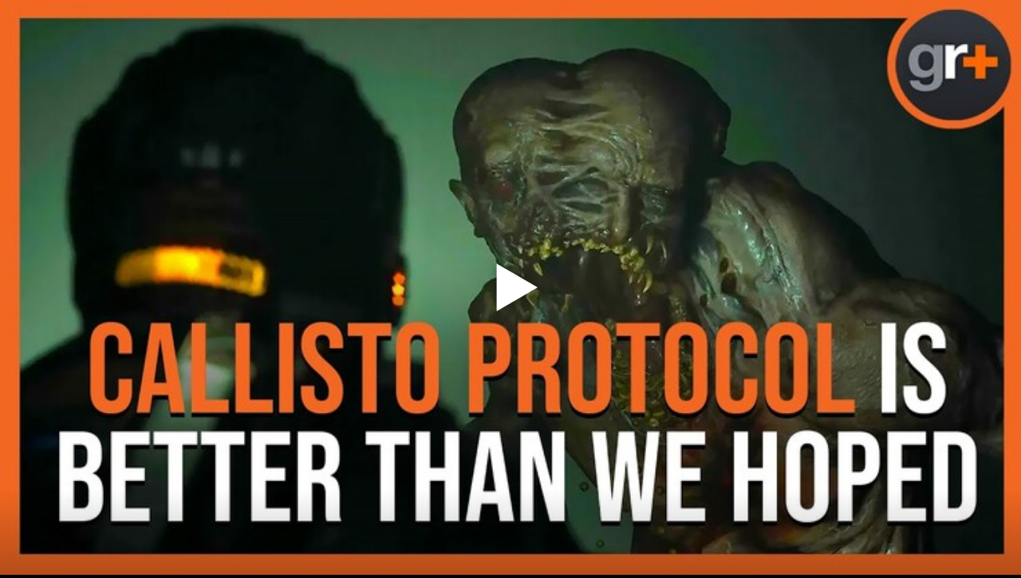

--- FILE ---
content_type: text/html; charset=UTF-8
request_url: https://kg-portal.ru/t50962/
body_size: 2110
content:
<!DOCTYPE html>
<html style="margin:0; position: absolute; display: block; height: 100%; width: 100%; background:none;">
<head>
<meta http-equiv="Content-Type" content="text/html; charset=UTF-8"  />
<title>The Callisto Protocol - Превью и геймплей на КГ-Портал</title>

<meta name="keywords" content="The Callisto Protocol, трейлеры, видео, скачать" />
<meta name="description" content="The Callisto Protocol - Превью и геймплей на КГ-Портал"/>
<!-- Open Graph tags -->
<meta property="og:title" content="The Callisto Protocol - Превью и геймплей на КГ-Портал" />
<meta property="og:description" content="The Callisto Protocol - Превью и геймплей на КГ-Портал" />
<meta property="og:type" content="video" />
<meta property="og:url" content="https://kg-portal.ru/t50962/"/>
<meta property="og:article:published_time" content="2022-10-27T03:00Z" /> 
<meta property="og:article:modified_time" content="2022-10-27T03:00Z" /> 
<meta property="section" content="Фильмы" />
<meta property="author" content="Всеяредакция" /> 
<meta property="og:site_name" content="КГ-Портал"/>
<meta property="og:image" content="https://media.kg-portal.ru/games/c/callistoprotocol/trailers/50962t.jpg"/>
<meta property="og:image:secure_url" content="https://media.kg-portal.ru/games/c/callistoprotocol/trailers/50962t.jpg"/>
<meta property="og:video:width" content="740" />
<meta property="og:video:height" content="416" />
<meta property="og:video:type" content="application/x-shockwave-flash" />

<style media="screen" type="text/css">
      html, body {
        margin:0px;
        padding:0px;
        height: 100%;
        width: 100%;
        overflow: hidden;
      }
		.splash {width: 100%};
    </style>
<link rel="stylesheet" href="/flowplayer/skin/skin.min.css">
<script src="/flowplayer/flowplayer.min.js"></script>
<!--script src="/flowplayer/flowplayer.js"></script-->
<script src="/flowplayer/flowplayer.vod-quality-selector.js"></script>
<script src="/flowplayer/flowplayer-kg-extensions-130318.js"></script>

</head>
<body style="background-color:#000000">
  
<div id="flowplayer50962" class="flowplayer fp-full fp-edgy fp-mute fp-video">
<img class="splash" srcset="https://media.kg-portal.ru/games/c/callistoprotocol/trailers/50962t_2x.jpg 2x" src="https://media.kg-portal.ru/games/c/callistoprotocol/trailers/50962t.jpg">	
</div>
        <script>

            flowplayer("#flowplayer50962", {
			clip: {
				vodQualities: {
					qualities: [{src: "https://media.kg-portal.ru/games/c/callistoprotocol/trailers/callistoprotocol_previewigameplay_1280.mp4", label: "720p HD", px: 720},{src: "https://media.kg-portal.ru/games/c/callistoprotocol/trailers/callistoprotocol_previewigameplay_1920.mp4", label: "1080p HD", px: 1080}]
				},
			sources: [
					{type: "video/mp4", src: "https://media.kg-portal.ru/games/c/callistoprotocol/trailers/callistoprotocol_previewigameplay_1280.mp4"}
				]
			},
			share: true,
			autoplay: false,
			ratio: 0.56216216216216,
			key: "$629025437912710",
			splash: "https://media.kg-portal.ru/games/c/callistoprotocol/trailers/50962t.jpg",
			twitter: {
				url: "https://kg-portal.ru/comments/109186-pervye-prevju-rashvalivajut-horror-the-callisto-protocol/",
				text: "Первые превью расхваливают xoppop The Callisto Protocol"
			},
			videoid: 50962,
			facebook: "https://kg-portal.ru/comments/109186-pervye-prevju-rashvalivajut-horror-the-callisto-protocol/",
			pageurl: "https://kg-portal.ru/comments/109186-pervye-prevju-rashvalivajut-horror-the-callisto-protocol/",
			embed: false,
			vk: "https://kg-portal.ru/comments/109186-pervye-prevju-rashvalivajut-horror-the-callisto-protocol/"
		});
		</script><!-- Yandex.Metrika counter -->
<script type="text/javascript" >
   (function(m,e,t,r,i,k,a){m[i]=m[i]||function(){(m[i].a=m[i].a||[]).push(arguments)};
   m[i].l=1*new Date();
   for (var j = 0; j < document.scripts.length; j++) {if (document.scripts[j].src === r) { return; }}
   k=e.createElement(t),a=e.getElementsByTagName(t)[0],k.async=1,k.src=r,a.parentNode.insertBefore(k,a)})
   (window, document, "script", "https://mc.webvisor.org/metrika/tag_ww.js", "ym");

   ym(27794505, "init", {
        clickmap:true,
        trackLinks:true,
        accurateTrackBounce:true,
        webvisor:true
   });
</script>
<noscript><div><img src="https://mc.yandex.ru/watch/27794505" style="position:absolute; left:-9999px;" alt="" /></div></noscript>
<!-- /Yandex.Metrika counter --><!-- Rating@Mail.ru counter -->
<script type="text/javascript">//<![CDATA[
var _tmr = _tmr || [];
_tmr.push({id: "416354", type: "pageView", start: (new Date()).getTime()});
(function (d, w) {
   var ts = d.createElement("script"); ts.type = "text/javascript"; ts.async = true;
   ts.src = (d.location.protocol == "https:" ? "https:" : "http:") + "//top-fwz1.mail.ru/js/code.js";
   var f = function () {var s = d.getElementsByTagName("script")[0]; s.parentNode.insertBefore(ts, s);};
   if (w.opera == "[object Opera]") { d.addEventListener("DOMContentLoaded", f, false); } else { f(); }
})(document, window);
//]]></script><noscript><div style="position:absolute;left:-10000px;">
<img src="//top-fwz1.mail.ru/counter?id=416354;js=na" style="border:0;" height="1" width="1" alt="Рейтинг@Mail.ru" />
</div></noscript>
<!-- //Rating@Mail.ru counter --><!-- Global site tag (gtag.js) - Google Analytics -->
<script async src="https://www.googletagmanager.com/gtag/js?id=UA-4138227-1"></script>
<script>
  window.dataLayer = window.dataLayer || [];
  function gtag(){dataLayer.push(arguments);}
  gtag('js', new Date());
  gtag('config', 'UA-4138227-1');
</script></body>
</html>